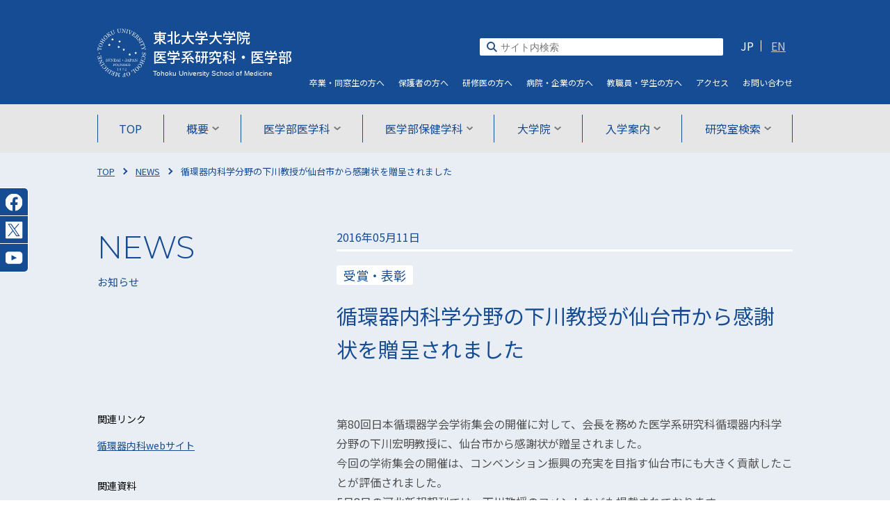

--- FILE ---
content_type: text/html; charset=UTF-8
request_url: https://www.med.tohoku.ac.jp/3131-2/
body_size: 42928
content:
<!DOCTYPE html>
<html lang="ja">
<head>
  <!-- Google tag (gtag.js) -->
<script async src="https://www.googletagmanager.com/gtag/js?id=G-03S2PJQN0Y"></script>
<script>
  window.dataLayer = window.dataLayer || [];
  function gtag(){dataLayer.push(arguments);}
  gtag('js', new Date());

  gtag('config', 'G-03S2PJQN0Y');
  gtag('config', 'UA-9434692-1');
</script>
<meta charset="UTF-8">
<meta http-equiv="x-ua-compatible" content="ie=edge">
<title>東北大学大学院医学系研究科・医学部</title>
<meta name="viewport" content="width=device-width,initial-scale=1">
<meta name="format-detection" content="telephone=no">
<meta name="description" content="東北大学医学系研究科では、広く医学領域の問題解決に挑戦する人材の育成を目指しています。">
<link rel="stylesheet" href="https://www.med.tohoku.ac.jp/wp-content/themes/medtohoku/common/css/font-awesome.min.css">
<link href="https://fonts.googleapis.com/css2?family=Montserrat:wght@300;500&family=Noto+Sans+JP:wght@400;500;700;900&display=swap" rel="stylesheet">
<script src="https://ajax.googleapis.com/ajax/libs/jquery/2.2.4/jquery.min.js"></script>
<script src="https://cdn.jsdelivr.net/npm/lazyload@2.0.0-rc.2/lazyload.min.js"></script>
<script>
$(function(){
  lazyload();
});
</script>
<script src="https://www.med.tohoku.ac.jp/wp-content/themes/medtohoku/common/js/jquery.autolink.js"></script>
<link rel="stylesheet" href="https://www.med.tohoku.ac.jp/wp-content/themes/medtohoku/common/js/slick/slick.css">
<link rel="stylesheet" href="https://www.med.tohoku.ac.jp/wp-content/themes/medtohoku/common/js/slick/slick-theme.css">
<link rel="stylesheet" href="https://www.med.tohoku.ac.jp/wp-content/themes/medtohoku/common/js/scrollbar/jquery.jscrollpane.css">
<link rel="stylesheet" href="https://www.med.tohoku.ac.jp/wp-content/themes/medtohoku/common/css/style.css" media="all">
<link rel="stylesheet" href="https://www.med.tohoku.ac.jp/wp-content/themes/medtohoku/common/css/about.css" media="all">
<link rel="stylesheet" href="https://www.med.tohoku.ac.jp/wp-content/themes/medtohoku/common/N4hcY8pM/css/style.css">
<link rel="stylesheet" href="https://www.med.tohoku.ac.jp/wp-content/themes/medtohoku/common/css/renew2503.css">

<meta name="msapplication-square70x70logo" content="https://www.med.tohoku.ac.jp/wp-content/themes/medtohoku/favicons/site-tile-70x70.png">
<meta name="msapplication-square150x150logo" content="https://www.med.tohoku.ac.jp/wp-content/themes/medtohoku/favicons/site-tile-150x150.png">
<meta name="msapplication-wide310x150logo" content="https://www.med.tohoku.ac.jp/wp-content/themes/medtohoku/favicons/site-tile-310x150.png">
<meta name="msapplication-square310x310logo" content="https://www.med.tohoku.ac.jp/wp-content/themes/medtohoku/favicons/site-tile-310x310.png">
<meta name="msapplication-TileColor" content="#0078d7">
<link rel="shortcut icon" type="image/vnd.microsoft.icon" href="https://www.med.tohoku.ac.jp/wp-content/themes/medtohoku/favicons/favicon.ico">
<link rel="icon" type="image/vnd.microsoft.icon" href="https://www.med.tohoku.ac.jp/wp-content/themes/medtohoku/favicons/favicon.ico">
<link rel="apple-touch-icon" sizes="57x57" href="https://www.med.tohoku.ac.jp/wp-content/themes/medtohoku/favicons/apple-touch-icon-57x57.png">
<link rel="apple-touch-icon" sizes="60x60" href="https://www.med.tohoku.ac.jp/wp-content/themes/medtohoku/favicons/apple-touch-icon-60x60.png">
<link rel="apple-touch-icon" sizes="72x72" href="https://www.med.tohoku.ac.jp/wp-content/themes/medtohoku/favicons/apple-touch-icon-72x72.png">
<link rel="apple-touch-icon" sizes="76x76" href="https://www.med.tohoku.ac.jp/wp-content/themes/medtohoku/favicons/apple-touch-icon-76x76.png">
<link rel="apple-touch-icon" sizes="114x114" href="https://www.med.tohoku.ac.jp/wp-content/themes/medtohoku/favicons/apple-touch-icon-114x114.png">
<link rel="apple-touch-icon" sizes="120x120" href="https://www.med.tohoku.ac.jp/wp-content/themes/medtohoku/favicons/apple-touch-icon-120x120.png">
<link rel="apple-touch-icon" sizes="144x144" href="https://www.med.tohoku.ac.jp/wp-content/themes/medtohoku/favicons/apple-touch-icon-144x144.png">
<link rel="apple-touch-icon" sizes="152x152" href="https://www.med.tohoku.ac.jp/wp-content/themes/medtohoku/favicons/apple-touch-icon-152x152.png">
<link rel="apple-touch-icon" sizes="180x180" href="https://www.med.tohoku.ac.jp/wp-content/themes/medtohoku/favicons/apple-touch-icon-180x180.png">
<link rel="icon" type="image/png" sizes="36x36" href="https://www.med.tohoku.ac.jp/wp-content/themes/medtohoku/favicons/android-chrome-36x36.png">
<link rel="icon" type="image/png" sizes="48x48" href="https://www.med.tohoku.ac.jp/wp-content/themes/medtohoku/favicons/android-chrome-48x48.png">
<link rel="icon" type="image/png" sizes="72x72" href="https://www.med.tohoku.ac.jp/wp-content/themes/medtohoku/favicons/android-chrome-72x72.png">
<link rel="icon" type="image/png" sizes="96x96" href="https://www.med.tohoku.ac.jp/wp-content/themes/medtohoku/favicons/android-chrome-96x96.png">
<link rel="icon" type="image/png" sizes="128x128" href="https://www.med.tohoku.ac.jp/wp-content/themes/medtohoku/favicons/android-chrome-128x128.png">
<link rel="icon" type="image/png" sizes="144x144" href="https://www.med.tohoku.ac.jp/wp-content/themes/medtohoku/favicons/android-chrome-144x144.png">
<link rel="icon" type="image/png" sizes="152x152" href="https://www.med.tohoku.ac.jp/wp-content/themes/medtohoku/favicons/android-chrome-152x152.png">
<link rel="icon" type="image/png" sizes="192x192" href="https://www.med.tohoku.ac.jp/wp-content/themes/medtohoku/favicons/android-chrome-192x192.png">
<link rel="icon" type="image/png" sizes="256x256" href="https://www.med.tohoku.ac.jp/wp-content/themes/medtohoku/favicons/android-chrome-256x256.png">
<link rel="icon" type="image/png" sizes="384x384" href="https://www.med.tohoku.ac.jp/wp-content/themes/medtohoku/favicons/android-chrome-384x384.png">
<link rel="icon" type="image/png" sizes="512x512" href="https://www.med.tohoku.ac.jp/wp-content/themes/medtohoku/favicons/android-chrome-512x512.png">
<link rel="icon" type="image/png" sizes="36x36" href="https://www.med.tohoku.ac.jp/wp-content/themes/medtohoku/favicons/icon-36x36.png">
<link rel="icon" type="image/png" sizes="48x48" href="https://www.med.tohoku.ac.jp/wp-content/themes/medtohoku/favicons/icon-48x48.png">
<link rel="icon" type="image/png" sizes="72x72" href="https://www.med.tohoku.ac.jp/wp-content/themes/medtohoku/favicons/icon-72x72.png">
<link rel="icon" type="image/png" sizes="96x96" href="https://www.med.tohoku.ac.jp/wp-content/themes/medtohoku/favicons/icon-96x96.png">
<link rel="icon" type="image/png" sizes="128x128" href="https://www.med.tohoku.ac.jp/wp-content/themes/medtohoku/favicons/icon-128x128.png">
<link rel="icon" type="image/png" sizes="144x144" href="https://www.med.tohoku.ac.jp/wp-content/themes/medtohoku/favicons/icon-144x144.png">
<link rel="icon" type="image/png" sizes="152x152" href="https://www.med.tohoku.ac.jp/wp-content/themes/medtohoku/favicons/icon-152x152.png">
<link rel="icon" type="image/png" sizes="160x160" href="https://www.med.tohoku.ac.jp/wp-content/themes/medtohoku/favicons/icon-160x160.png">
<link rel="icon" type="image/png" sizes="192x192" href="https://www.med.tohoku.ac.jp/wp-content/themes/medtohoku/favicons/icon-192x192.png">
<link rel="icon" type="image/png" sizes="196x196" href="https://www.med.tohoku.ac.jp/wp-content/themes/medtohoku/favicons/icon-196x196.png">
<link rel="icon" type="image/png" sizes="256x256" href="https://www.med.tohoku.ac.jp/wp-content/themes/medtohoku/favicons/icon-256x256.png">
<link rel="icon" type="image/png" sizes="384x384" href="https://www.med.tohoku.ac.jp/wp-content/themes/medtohoku/favicons/icon-384x384.png">
<link rel="icon" type="image/png" sizes="512x512" href="https://www.med.tohoku.ac.jp/wp-content/themes/medtohoku/favicons/icon-512x512.png">
<link rel="icon" type="image/png" sizes="16x16" href="https://www.med.tohoku.ac.jp/wp-content/themes/medtohoku/favicons/icon-16x16.png">
<link rel="icon" type="image/png" sizes="24x24" href="https://www.med.tohoku.ac.jp/wp-content/themes/medtohoku/favicons/icon-24x24.png">
<link rel="icon" type="image/png" sizes="32x32" href="https://www.med.tohoku.ac.jp/wp-content/themes/medtohoku/favicons/icon-32x32.png">
<link rel="manifest" href="https://www.med.tohoku.ac.jp/wp-content/themes/medtohoku/favicons/manifest.json">

<meta name='robots' content='max-image-preview:large' />
	<style>img:is([sizes="auto" i], [sizes^="auto," i]) { contain-intrinsic-size: 3000px 1500px }</style>
	<link rel="alternate" type="application/rss+xml" title="東北大学大学院医学系研究科・医学部 &raquo; 循環器内科学分野の下川教授が仙台市から感謝状を贈呈されました のコメントのフィード" href="https://www.med.tohoku.ac.jp/3131-2/feed/" />
<script type="text/javascript">
/* <![CDATA[ */
window._wpemojiSettings = {"baseUrl":"https:\/\/s.w.org\/images\/core\/emoji\/15.0.3\/72x72\/","ext":".png","svgUrl":"https:\/\/s.w.org\/images\/core\/emoji\/15.0.3\/svg\/","svgExt":".svg","source":{"concatemoji":"https:\/\/www.med.tohoku.ac.jp\/wp-includes\/js\/wp-emoji-release.min.js?ver=6.7.4"}};
/*! This file is auto-generated */
!function(i,n){var o,s,e;function c(e){try{var t={supportTests:e,timestamp:(new Date).valueOf()};sessionStorage.setItem(o,JSON.stringify(t))}catch(e){}}function p(e,t,n){e.clearRect(0,0,e.canvas.width,e.canvas.height),e.fillText(t,0,0);var t=new Uint32Array(e.getImageData(0,0,e.canvas.width,e.canvas.height).data),r=(e.clearRect(0,0,e.canvas.width,e.canvas.height),e.fillText(n,0,0),new Uint32Array(e.getImageData(0,0,e.canvas.width,e.canvas.height).data));return t.every(function(e,t){return e===r[t]})}function u(e,t,n){switch(t){case"flag":return n(e,"\ud83c\udff3\ufe0f\u200d\u26a7\ufe0f","\ud83c\udff3\ufe0f\u200b\u26a7\ufe0f")?!1:!n(e,"\ud83c\uddfa\ud83c\uddf3","\ud83c\uddfa\u200b\ud83c\uddf3")&&!n(e,"\ud83c\udff4\udb40\udc67\udb40\udc62\udb40\udc65\udb40\udc6e\udb40\udc67\udb40\udc7f","\ud83c\udff4\u200b\udb40\udc67\u200b\udb40\udc62\u200b\udb40\udc65\u200b\udb40\udc6e\u200b\udb40\udc67\u200b\udb40\udc7f");case"emoji":return!n(e,"\ud83d\udc26\u200d\u2b1b","\ud83d\udc26\u200b\u2b1b")}return!1}function f(e,t,n){var r="undefined"!=typeof WorkerGlobalScope&&self instanceof WorkerGlobalScope?new OffscreenCanvas(300,150):i.createElement("canvas"),a=r.getContext("2d",{willReadFrequently:!0}),o=(a.textBaseline="top",a.font="600 32px Arial",{});return e.forEach(function(e){o[e]=t(a,e,n)}),o}function t(e){var t=i.createElement("script");t.src=e,t.defer=!0,i.head.appendChild(t)}"undefined"!=typeof Promise&&(o="wpEmojiSettingsSupports",s=["flag","emoji"],n.supports={everything:!0,everythingExceptFlag:!0},e=new Promise(function(e){i.addEventListener("DOMContentLoaded",e,{once:!0})}),new Promise(function(t){var n=function(){try{var e=JSON.parse(sessionStorage.getItem(o));if("object"==typeof e&&"number"==typeof e.timestamp&&(new Date).valueOf()<e.timestamp+604800&&"object"==typeof e.supportTests)return e.supportTests}catch(e){}return null}();if(!n){if("undefined"!=typeof Worker&&"undefined"!=typeof OffscreenCanvas&&"undefined"!=typeof URL&&URL.createObjectURL&&"undefined"!=typeof Blob)try{var e="postMessage("+f.toString()+"("+[JSON.stringify(s),u.toString(),p.toString()].join(",")+"));",r=new Blob([e],{type:"text/javascript"}),a=new Worker(URL.createObjectURL(r),{name:"wpTestEmojiSupports"});return void(a.onmessage=function(e){c(n=e.data),a.terminate(),t(n)})}catch(e){}c(n=f(s,u,p))}t(n)}).then(function(e){for(var t in e)n.supports[t]=e[t],n.supports.everything=n.supports.everything&&n.supports[t],"flag"!==t&&(n.supports.everythingExceptFlag=n.supports.everythingExceptFlag&&n.supports[t]);n.supports.everythingExceptFlag=n.supports.everythingExceptFlag&&!n.supports.flag,n.DOMReady=!1,n.readyCallback=function(){n.DOMReady=!0}}).then(function(){return e}).then(function(){var e;n.supports.everything||(n.readyCallback(),(e=n.source||{}).concatemoji?t(e.concatemoji):e.wpemoji&&e.twemoji&&(t(e.twemoji),t(e.wpemoji)))}))}((window,document),window._wpemojiSettings);
/* ]]> */
</script>
<style id='wp-emoji-styles-inline-css' type='text/css'>

	img.wp-smiley, img.emoji {
		display: inline !important;
		border: none !important;
		box-shadow: none !important;
		height: 1em !important;
		width: 1em !important;
		margin: 0 0.07em !important;
		vertical-align: -0.1em !important;
		background: none !important;
		padding: 0 !important;
	}
</style>
<link rel='stylesheet' id='wp-block-library-css' href='https://www.med.tohoku.ac.jp/wp-includes/css/dist/block-library/style.min.css?ver=6.7.4' type='text/css' media='all' />
<style id='classic-theme-styles-inline-css' type='text/css'>
/*! This file is auto-generated */
.wp-block-button__link{color:#fff;background-color:#32373c;border-radius:9999px;box-shadow:none;text-decoration:none;padding:calc(.667em + 2px) calc(1.333em + 2px);font-size:1.125em}.wp-block-file__button{background:#32373c;color:#fff;text-decoration:none}
</style>
<style id='global-styles-inline-css' type='text/css'>
:root{--wp--preset--aspect-ratio--square: 1;--wp--preset--aspect-ratio--4-3: 4/3;--wp--preset--aspect-ratio--3-4: 3/4;--wp--preset--aspect-ratio--3-2: 3/2;--wp--preset--aspect-ratio--2-3: 2/3;--wp--preset--aspect-ratio--16-9: 16/9;--wp--preset--aspect-ratio--9-16: 9/16;--wp--preset--color--black: #000000;--wp--preset--color--cyan-bluish-gray: #abb8c3;--wp--preset--color--white: #ffffff;--wp--preset--color--pale-pink: #f78da7;--wp--preset--color--vivid-red: #cf2e2e;--wp--preset--color--luminous-vivid-orange: #ff6900;--wp--preset--color--luminous-vivid-amber: #fcb900;--wp--preset--color--light-green-cyan: #7bdcb5;--wp--preset--color--vivid-green-cyan: #00d084;--wp--preset--color--pale-cyan-blue: #8ed1fc;--wp--preset--color--vivid-cyan-blue: #0693e3;--wp--preset--color--vivid-purple: #9b51e0;--wp--preset--gradient--vivid-cyan-blue-to-vivid-purple: linear-gradient(135deg,rgba(6,147,227,1) 0%,rgb(155,81,224) 100%);--wp--preset--gradient--light-green-cyan-to-vivid-green-cyan: linear-gradient(135deg,rgb(122,220,180) 0%,rgb(0,208,130) 100%);--wp--preset--gradient--luminous-vivid-amber-to-luminous-vivid-orange: linear-gradient(135deg,rgba(252,185,0,1) 0%,rgba(255,105,0,1) 100%);--wp--preset--gradient--luminous-vivid-orange-to-vivid-red: linear-gradient(135deg,rgba(255,105,0,1) 0%,rgb(207,46,46) 100%);--wp--preset--gradient--very-light-gray-to-cyan-bluish-gray: linear-gradient(135deg,rgb(238,238,238) 0%,rgb(169,184,195) 100%);--wp--preset--gradient--cool-to-warm-spectrum: linear-gradient(135deg,rgb(74,234,220) 0%,rgb(151,120,209) 20%,rgb(207,42,186) 40%,rgb(238,44,130) 60%,rgb(251,105,98) 80%,rgb(254,248,76) 100%);--wp--preset--gradient--blush-light-purple: linear-gradient(135deg,rgb(255,206,236) 0%,rgb(152,150,240) 100%);--wp--preset--gradient--blush-bordeaux: linear-gradient(135deg,rgb(254,205,165) 0%,rgb(254,45,45) 50%,rgb(107,0,62) 100%);--wp--preset--gradient--luminous-dusk: linear-gradient(135deg,rgb(255,203,112) 0%,rgb(199,81,192) 50%,rgb(65,88,208) 100%);--wp--preset--gradient--pale-ocean: linear-gradient(135deg,rgb(255,245,203) 0%,rgb(182,227,212) 50%,rgb(51,167,181) 100%);--wp--preset--gradient--electric-grass: linear-gradient(135deg,rgb(202,248,128) 0%,rgb(113,206,126) 100%);--wp--preset--gradient--midnight: linear-gradient(135deg,rgb(2,3,129) 0%,rgb(40,116,252) 100%);--wp--preset--font-size--small: 13px;--wp--preset--font-size--medium: 20px;--wp--preset--font-size--large: 36px;--wp--preset--font-size--x-large: 42px;--wp--preset--spacing--20: 0.44rem;--wp--preset--spacing--30: 0.67rem;--wp--preset--spacing--40: 1rem;--wp--preset--spacing--50: 1.5rem;--wp--preset--spacing--60: 2.25rem;--wp--preset--spacing--70: 3.38rem;--wp--preset--spacing--80: 5.06rem;--wp--preset--shadow--natural: 6px 6px 9px rgba(0, 0, 0, 0.2);--wp--preset--shadow--deep: 12px 12px 50px rgba(0, 0, 0, 0.4);--wp--preset--shadow--sharp: 6px 6px 0px rgba(0, 0, 0, 0.2);--wp--preset--shadow--outlined: 6px 6px 0px -3px rgba(255, 255, 255, 1), 6px 6px rgba(0, 0, 0, 1);--wp--preset--shadow--crisp: 6px 6px 0px rgba(0, 0, 0, 1);}:where(.is-layout-flex){gap: 0.5em;}:where(.is-layout-grid){gap: 0.5em;}body .is-layout-flex{display: flex;}.is-layout-flex{flex-wrap: wrap;align-items: center;}.is-layout-flex > :is(*, div){margin: 0;}body .is-layout-grid{display: grid;}.is-layout-grid > :is(*, div){margin: 0;}:where(.wp-block-columns.is-layout-flex){gap: 2em;}:where(.wp-block-columns.is-layout-grid){gap: 2em;}:where(.wp-block-post-template.is-layout-flex){gap: 1.25em;}:where(.wp-block-post-template.is-layout-grid){gap: 1.25em;}.has-black-color{color: var(--wp--preset--color--black) !important;}.has-cyan-bluish-gray-color{color: var(--wp--preset--color--cyan-bluish-gray) !important;}.has-white-color{color: var(--wp--preset--color--white) !important;}.has-pale-pink-color{color: var(--wp--preset--color--pale-pink) !important;}.has-vivid-red-color{color: var(--wp--preset--color--vivid-red) !important;}.has-luminous-vivid-orange-color{color: var(--wp--preset--color--luminous-vivid-orange) !important;}.has-luminous-vivid-amber-color{color: var(--wp--preset--color--luminous-vivid-amber) !important;}.has-light-green-cyan-color{color: var(--wp--preset--color--light-green-cyan) !important;}.has-vivid-green-cyan-color{color: var(--wp--preset--color--vivid-green-cyan) !important;}.has-pale-cyan-blue-color{color: var(--wp--preset--color--pale-cyan-blue) !important;}.has-vivid-cyan-blue-color{color: var(--wp--preset--color--vivid-cyan-blue) !important;}.has-vivid-purple-color{color: var(--wp--preset--color--vivid-purple) !important;}.has-black-background-color{background-color: var(--wp--preset--color--black) !important;}.has-cyan-bluish-gray-background-color{background-color: var(--wp--preset--color--cyan-bluish-gray) !important;}.has-white-background-color{background-color: var(--wp--preset--color--white) !important;}.has-pale-pink-background-color{background-color: var(--wp--preset--color--pale-pink) !important;}.has-vivid-red-background-color{background-color: var(--wp--preset--color--vivid-red) !important;}.has-luminous-vivid-orange-background-color{background-color: var(--wp--preset--color--luminous-vivid-orange) !important;}.has-luminous-vivid-amber-background-color{background-color: var(--wp--preset--color--luminous-vivid-amber) !important;}.has-light-green-cyan-background-color{background-color: var(--wp--preset--color--light-green-cyan) !important;}.has-vivid-green-cyan-background-color{background-color: var(--wp--preset--color--vivid-green-cyan) !important;}.has-pale-cyan-blue-background-color{background-color: var(--wp--preset--color--pale-cyan-blue) !important;}.has-vivid-cyan-blue-background-color{background-color: var(--wp--preset--color--vivid-cyan-blue) !important;}.has-vivid-purple-background-color{background-color: var(--wp--preset--color--vivid-purple) !important;}.has-black-border-color{border-color: var(--wp--preset--color--black) !important;}.has-cyan-bluish-gray-border-color{border-color: var(--wp--preset--color--cyan-bluish-gray) !important;}.has-white-border-color{border-color: var(--wp--preset--color--white) !important;}.has-pale-pink-border-color{border-color: var(--wp--preset--color--pale-pink) !important;}.has-vivid-red-border-color{border-color: var(--wp--preset--color--vivid-red) !important;}.has-luminous-vivid-orange-border-color{border-color: var(--wp--preset--color--luminous-vivid-orange) !important;}.has-luminous-vivid-amber-border-color{border-color: var(--wp--preset--color--luminous-vivid-amber) !important;}.has-light-green-cyan-border-color{border-color: var(--wp--preset--color--light-green-cyan) !important;}.has-vivid-green-cyan-border-color{border-color: var(--wp--preset--color--vivid-green-cyan) !important;}.has-pale-cyan-blue-border-color{border-color: var(--wp--preset--color--pale-cyan-blue) !important;}.has-vivid-cyan-blue-border-color{border-color: var(--wp--preset--color--vivid-cyan-blue) !important;}.has-vivid-purple-border-color{border-color: var(--wp--preset--color--vivid-purple) !important;}.has-vivid-cyan-blue-to-vivid-purple-gradient-background{background: var(--wp--preset--gradient--vivid-cyan-blue-to-vivid-purple) !important;}.has-light-green-cyan-to-vivid-green-cyan-gradient-background{background: var(--wp--preset--gradient--light-green-cyan-to-vivid-green-cyan) !important;}.has-luminous-vivid-amber-to-luminous-vivid-orange-gradient-background{background: var(--wp--preset--gradient--luminous-vivid-amber-to-luminous-vivid-orange) !important;}.has-luminous-vivid-orange-to-vivid-red-gradient-background{background: var(--wp--preset--gradient--luminous-vivid-orange-to-vivid-red) !important;}.has-very-light-gray-to-cyan-bluish-gray-gradient-background{background: var(--wp--preset--gradient--very-light-gray-to-cyan-bluish-gray) !important;}.has-cool-to-warm-spectrum-gradient-background{background: var(--wp--preset--gradient--cool-to-warm-spectrum) !important;}.has-blush-light-purple-gradient-background{background: var(--wp--preset--gradient--blush-light-purple) !important;}.has-blush-bordeaux-gradient-background{background: var(--wp--preset--gradient--blush-bordeaux) !important;}.has-luminous-dusk-gradient-background{background: var(--wp--preset--gradient--luminous-dusk) !important;}.has-pale-ocean-gradient-background{background: var(--wp--preset--gradient--pale-ocean) !important;}.has-electric-grass-gradient-background{background: var(--wp--preset--gradient--electric-grass) !important;}.has-midnight-gradient-background{background: var(--wp--preset--gradient--midnight) !important;}.has-small-font-size{font-size: var(--wp--preset--font-size--small) !important;}.has-medium-font-size{font-size: var(--wp--preset--font-size--medium) !important;}.has-large-font-size{font-size: var(--wp--preset--font-size--large) !important;}.has-x-large-font-size{font-size: var(--wp--preset--font-size--x-large) !important;}
:where(.wp-block-post-template.is-layout-flex){gap: 1.25em;}:where(.wp-block-post-template.is-layout-grid){gap: 1.25em;}
:where(.wp-block-columns.is-layout-flex){gap: 2em;}:where(.wp-block-columns.is-layout-grid){gap: 2em;}
:root :where(.wp-block-pullquote){font-size: 1.5em;line-height: 1.6;}
</style>
<link rel='stylesheet' id='passster-public-css' href='https://www.med.tohoku.ac.jp/wp-content/plugins/content-protector/assets/public/passster-public.min.css?ver=4.2.10' type='text/css' media='all' />
<script type="text/javascript" src="https://www.med.tohoku.ac.jp/wp-includes/js/jquery/jquery.min.js?ver=3.7.1" id="jquery-core-js"></script>
<script type="text/javascript" src="https://www.med.tohoku.ac.jp/wp-includes/js/jquery/jquery-migrate.min.js?ver=3.4.1" id="jquery-migrate-js"></script>
<script type="text/javascript" src="https://www.med.tohoku.ac.jp/wp-content/plugins/content-protector/assets/public/cookie.js?ver=6.7.4" id="passster-cookie-js"></script>
<script type="text/javascript" id="passster-public-js-extra">
/* <![CDATA[ */
var ps_ajax = {"ajax_url":"https:\/\/www.med.tohoku.ac.jp\/wp-admin\/admin-ajax.php","nonce":"3ec7b8ef68","hash_nonce":"815520a703","logout_nonce":"02dc5f797b","post_id":"3765","shortcodes":[],"permalink":"https:\/\/www.med.tohoku.ac.jp\/3131-2\/","cookie_duration_unit":"days","cookie_duration":"1","disable_cookie":"","unlock_mode":""};
/* ]]> */
</script>
<script type="text/javascript" src="https://www.med.tohoku.ac.jp/wp-content/plugins/content-protector/assets/public/passster-public.min.js?ver=4.2.10" id="passster-public-js"></script>
<link rel="https://api.w.org/" href="https://www.med.tohoku.ac.jp/wp-json/" /><link rel="alternate" title="JSON" type="application/json" href="https://www.med.tohoku.ac.jp/wp-json/wp/v2/posts/3765" /><link rel="EditURI" type="application/rsd+xml" title="RSD" href="https://www.med.tohoku.ac.jp/xmlrpc.php?rsd" />
<meta name="generator" content="WordPress 6.7.4" />
<link rel="canonical" href="https://www.med.tohoku.ac.jp/3131-2/" />
<link rel='shortlink' href='https://www.med.tohoku.ac.jp/?p=3765' />
<link rel="alternate" title="oEmbed (JSON)" type="application/json+oembed" href="https://www.med.tohoku.ac.jp/wp-json/oembed/1.0/embed?url=https%3A%2F%2Fwww.med.tohoku.ac.jp%2F3131-2%2F" />
<link rel="alternate" title="oEmbed (XML)" type="text/xml+oembed" href="https://www.med.tohoku.ac.jp/wp-json/oembed/1.0/embed?url=https%3A%2F%2Fwww.med.tohoku.ac.jp%2F3131-2%2F&#038;format=xml" />
        <style>
            .passster-form {
                max-width: 700px !important;
                        }

            .passster-form > form {
                background: #FAFAFA;
                padding: 20px 20px 20px 20px;
                margin: 0px 0px 0px 0px;
                border-radius: 0px;
            }

            .passster-form .ps-form-headline {
                font-size: 24px;
                font-weight: 500;
                color: #164c94;
            }

            .passster-form p {
                font-size: 16px;
                font-weight: 300;
                color: #000;
            }

            .passster-submit, .passster-submit-recaptcha {
                background: #164c94;
                padding: 10px 10px 10px 10px;
                margin: 0px 0px 0px 0px;
                border-radius: 0px;
                font-size: 12px;
                font-weight: 400;
                color: #fff;
            }

            .passster-submit:hover, .passster-submit-recaptcha:hover {
                background: #000000;
                color: #fff;
            }
        </style>
		  <meta property="og:url" content="https://www.med.tohoku.ac.jp/3131-2/">
  <meta property="og:type" content="article">
  <meta property="og:title" content="循環器内科学分野の下川教授が仙台市から感謝状を贈呈されました">
  <meta property="og:site_name" content="東北大学大学院医学系研究科・医学部">
  <meta name="twitter:card" content="summary_large_image">
  <meta name="twitter:site" content="@tohoku_univ_med">
  <meta name="twitter:title" content="循環器内科学分野の下川教授が仙台市から感謝状を贈呈されました">
    <meta property="og:image" content="https://www.med.tohoku.ac.jp/wp-content/themes/medtohoku/common/images/top_renew/thumb_noimage.png">
  <meta name="twitter:image" content="https://www.med.tohoku.ac.jp/wp-content/themes/medtohoku/common/images/top_renew/thumb_noimage.png">
      <meta property="og:description" content="東北大学医学系研究科では、広く医学領域の問題解決に挑戦する人材の育成を目指しています。">
  <meta name="twitter:description" content="東北大学医学系研究科では、広く医学領域の問題解決に挑戦する人材の育成を目指しています。">
  
</head>

<body>
  <div class="wrap" id="wrap">
    <header class="area_header" id="js-header">
    <div class="box_sitetitle_wrap">
      <div class="box_sitetitle wrap_contarea clearfix">
        <h1 class="sitetitle"><a href="/">
          <span class="img_logo"><img src="https://www.med.tohoku.ac.jp/wp-content/themes/medtohoku/common/images/top_renew/logo_white.svg" alt=""></span>
          <span class="txt_name"><span>東北大学大学院</span>医学系研究科・医学部</span>
        </a></h1>
                <button class="hamburger sp_only" id="menu-trigger">
          <span class="hamburger__line hamburger__line--1"></span>
          <span class="hamburger__line hamburger__line--2"></span>
          <span class="hamburger__line hamburger__line--3"></span>
        </button>
      </div>
    </div>
    <!-- グローバルメニュー -->
    <div class="area_gnavi" id="menu">
            <nav>
        <div class="wrap_contarea">
          <ul class="area_gnavi">
            <li class="gn_menu">
              <a href="/">TOP</a>
              <p class="gn_menu--title sp_only"><a href="/">TOP</a></p>
            </li>
            <li class="gn_menu acc">
              <p class="tit_gn_category">概要</p>
              <a href="/about">概要<img src="https://www.med.tohoku.ac.jp/wp-content/themes/medtohoku/common/images/top_renew/icon_down.svg" alt=""></a>
              <div class="gn_category">
                <ul>
                  <li><a href="/about/outline">医学部・医学系研究科の概要</a></li>
                  <li><a href="/about/greeting">ご挨拶</a></li>
                  <li><a href="/about/history">沿革</a></li>
                  <li><a href="/about/logo">ロゴマークについて</a></li>
                </ul>
                <ul>
                  <li><a href="/about/org">組織一覧</a></li>
                  <li><a href="/about/governors">役職一覧</a></li>
                  <li><a href="/enc">各種奨学賞</a></li>
                  <li><a href="/about/download">出版物ダウンロード</a></li>
                </ul>
              </div>
            </li>
            <li class="gn_menu acc">
              <p class="tit_gn_category">医学部医学科</p>
              <a href="/medical">医学部医学科<img src="https://www.med.tohoku.ac.jp/wp-content/themes/medtohoku/common/images/top_renew/icon_down.svg" alt=""></a>
              <div class="gn_category">
                <ul>
                  <li><a href="/medical/about">医学部医学科について</a></li>
                  <li><a href="/medical/outline">医学科教育理念と目標</a></li>
                  <li><a href="/medical/curriculum">カリキュラムについて</a></li>
                  <li><a href="/medical/syllabus">学生便覧・シラバス</a></li>
                </ul>
                <ul>
                  <li><a href="/medical/support">学生支援について</a></li>
                  <li><a href="/medical/mdphd">研究医養成の取り組み</a></li>
                  <li><a href="/overseas">留学・国際交流について</a></li>
                </ul>
              </div>
            </li>
            <li class="gn_menu acc">
              <p class="tit_gn_category">医学部保健学科</p>
              <a href="/health">医学部保健学科<img src="https://www.med.tohoku.ac.jp/wp-content/themes/medtohoku/common/images/top_renew/icon_down.svg" alt=""></a>
              <div class="gn_category">
                <ul>
                  <li><a href="/health/about">医学部保健学科について</a></li>
                  <li><a href="/health/outline">教育目標</a></li>
                  <li><a href="/health/curriculum">カリキュラムについて</a></li>
                  <li><a href="/health/syllabus">学生便覧・シラバス・時間割</a></li>
                </ul>
                <ul>
                  <li><a href="/health/support">学生支援について</a></li>
                </ul>
              </div>
            </li>
            <li class="gn_menu acc">
              <p class="tit_gn_category">大学院</p>
              <a href="/grad">大学院<img src="https://www.med.tohoku.ac.jp/wp-content/themes/medtohoku/common/images/top_renew/icon_down.svg" alt=""></a>
              <div class="gn_category">
                <ul>
                  <li><a href="/grad/about">大学院について</a></li>
                  <li><a href="/grad/outline">教育目標</a></li>
                  <li><a href="/grad/medical">医科学専攻</a></li>
                  <li><a href="/grad/disability">障害科学専攻</a></li>
                  <li><a href="/grad/health">保健学専攻</a></li>
                </ul>
                <ul>
                  <li><a href="/grad/sph">公衆衛生学専攻</a></li>
                  <li><a href="/grad/course">各種教育コースについて</a></li>
                  <li><a href="/grad/program">各種教育プログラム</a></li>
                  <li><a href="/grad/syllabus">大学院シラバス・時間割・<br class="pc_only">年間スケジュール</a></li>
                  <li><a href="/grad/thesis">学位論文</a></li>
                </ul>
                <ul>
                  <li><a href="/grad/support">女性研究者支援</a></li>
                  <li><a href="/grad/parenting">子育て支援・両立支援</a></li>
                  <li><a href="/grad/int">留学・国際交流について</a></li>
				          <li><a href="/grad/retreat">大学院リトリート</a></li>	
                </ul>
              </div>
            </li>
            <li class="gn_menu acc">
              <p class="tit_gn_category">入学案内</p>
              <a href="/admission">入学案内<img src="https://www.med.tohoku.ac.jp/wp-content/themes/medtohoku/common/images/top_renew/icon_down.svg" alt=""></a>
              <div class="gn_category">
                <ul>
                  <li><a href="/admission/medical">医学部医学科入学案内</a></li>
                  <li><a href="/admission/health">医学部保健学科入学案内</a></li>
                  <li><a href="/admission/grad">大学院入学案内</a></li>
                  <li><a href="/admission/seminar">説明会等イベント情報</a></li>
                </ul>
                <ul>
                  <li><a href="/admission/medical_career">医学部医学科卒業後の進路</a></li>
                  <li><a href="/admission/health_career">医学部保健学科卒業後の進路</a></li>
                  <li><a href="/admission/grad_career">大学院修了後の進路</a></li>
                  <li><a href="/admission/club">医学部内のサークル活動</a></li>					
                </ul>
              </div>
            </li>
            <li class="gn_menu acc">
              <p class="tit_gn_category">研究室検索</p>
              <a href="/laboratory/index">研究室検索<img src="https://www.med.tohoku.ac.jp/wp-content/themes/medtohoku/common/images/top_renew/icon_down.svg" alt=""></a>
              <div class="gn_category gn-search-lab">
                <ul>
                  <li><a href="/laboratory/index">一覧から探す</a></li>
                  <li><a href="/laboratory/lab">研究室名で探す</a></li>
                  <li><a href="/laboratory/staff">教員名で探す</a></li>
                </ul>
              </div>
            </li>
          </ul>
        </div>
      </nav>

      <!-- 検索エリア -->
      <div class="wrap_contarea area_headersearch" role="search" id="searcharea">
                <div class="language">
          <a href="/" class="current">JP</a>
          <a href="/english/">EN</a>
        </div>
        <div class="box_searchcont clearfix">
          <form method="get" action="https://www.google.co.jp/search" class="searchbox clearfix">
            <label for="Keyword" accesskey="o" class="nsfont">サイト内検索</label>
            <p class="box_input">
              <input class="input_keyword" type="text" name="q" title="Googleで検索" id="Keyword" placeholder="サイト内検索" />
                            <input type="hidden" name="hl" value="ja" />
              <input type="hidden" name="as_sitesearch" value="www.med.tohoku.ac.jp/" />
              <input type="hidden" name="ie" value="utf-8" />
              <input type="hidden" name="oe" value="utf-8" />
            </p>
          </form>
        </div>
      </div>
      <!-- -->

      <div class="area_submenu_target">
        <div class="wrap_contarea">
          <div class="submenu_list">
            <a href="/alumni">卒業・同窓生<span>の方へ</span></a>
            <a href="/parents">保護者<span>の方へ</span></a>
            <a href="/trainee">研修医<span>の方へ</span></a>
            <a href="/partner">病院・企業<span>の方へ</span></a>
            <a href="/gakunai">教職員・学生<span>の方へ</span></a>
            <a href="/access">アクセス</a>
            <a href="/contact">お問い合わせ</a>
          </div>
        </div>
      </div>

      <ul class="sns_list sp_only">
        <li class="fb"><a href="https://www.facebook.com/Tohoku.University.School.of.Medicine" target="_blank" rel="noopener"><img src="https://www.med.tohoku.ac.jp/wp-content/themes/medtohoku/common/images/top_renew/icon_facebook.svg" alt="Facebookページ"></a></li>
        <li class="tw"><a href="https://twitter.com/tohoku_univ_med" target="_blank" rel="noopener"><img src="https://www.med.tohoku.ac.jp/wp-content/themes/medtohoku/common/images/top_renew/icon_twitter.svg" alt="Twitterページ"></a></li>
        <li class="yt"><a href="https://www.youtube.com/channel/UCymmWcwRt0plR0aYStaIb9A" target="_blank" rel="noopener"><img src="https://www.med.tohoku.ac.jp/wp-content/themes/medtohoku/common/images/top_renew/icon_youtube.svg" alt="Youtubeチャンネル" /></a></li>
      </ul>
    </div>
    <!-- -->

  </header>

    <main class="page-main">
      <div class="page-main-width-wrapper">

        <ul class="topic-path">
          <li><a href="/">TOP</a></li>
                    <li><a href="/news/">NEWS</a></li>
                    <li>循環器内科学分野の下川教授が仙台市から感謝状を贈呈されました</li>
        </ul>

        <section id="news-view" class="main-section-wrapper">
          <div class="news-view-title-block">
                        <h2 class="title-heading-small" data-en="NEWS">お知らせ</h2>
                        <div>
              <time>2016年05月11日</time>
              <ul class="tags">
                <li>受賞・表彰</li>
              </ul>
              <h3>循環器内科学分野の下川教授が仙台市から感謝状を贈呈されました</h3>
            </div>
          </div>

          <div class="news-view-main">
            <div class="gutenberg">
              <p>第80回日本循環器学会学術集会の開催に対して、会長を務めた医学系研究科循環器内科学分野の下川宏明教授に、仙台市から感謝状が贈呈されました。<br />
今回の学術集会の開催は、コンベンション振興の充実を目指す仙台市にも大きく貢献したことが評価されました。<br />
5月8日の河北新報朝刊では、下川教授のコメントなども掲載されております。</p>
              <script>
              $(function(){
                $('.gutenberg p').autolink();
              });
              </script>
            </div>
            <div class="related_area">
              <h4>関連リンク</h4>
              <ul>
                <li><a href="http://www.cardio.med.tohoku.ac.jp/news/index.html#1035">循環器内科webサイト</a></li>                                                                              </ul>
              <h4>関連資料</h4>
              <ul>
                                                                                              </ul>
            </div>
          </div>



          <ul class="news-view-control">
                        <li>
              <img src="https://www.med.tohoku.ac.jp/wp-content/themes/medtohoku/common/images/top_renew/icon_arrow2.svg" />
              <a href="https://www.med.tohoku.ac.jp/3115-2/">
                前の記事<br />
                <span>放射線治療学分野大学院生がJSRT CyPos賞を受賞</span>
              </a>
            </li>
                                    <li>
              <img src="https://www.med.tohoku.ac.jp/wp-content/themes/medtohoku/common/images/top_renew/icon_arrow2.svg" />
              <a href="https://www.med.tohoku.ac.jp/3132-2/">
                次の記事<br />
                <span>公衆衛生看護学分野の大森教授が日本公衆衛生看護学会学術奨励賞を受賞</span>
              </a>
            </li>
                      </ul>
          <ul class="news-view-control2">
            <li><a href="/news/">一覧へ戻る</a></li>
            <li><a href="javascript:void(0);" onclick="window.print();">印刷する</a></li>
          </ul>
        </section>

      </div>
    </main>

    <ul class="fixed-sns">
  <li><a href="https://www.facebook.com/Tohoku.University.School.of.Medicine" target="_blank" rel="noopener"><img src="https://www.med.tohoku.ac.jp/wp-content/themes/medtohoku/common/images/top_renew/icon_facebook.svg" alt="Facebookページ"></a></li>
  <li><a href="https://twitter.com/tohoku_univ_med" target="_blank" rel="noopener"><img src="https://www.med.tohoku.ac.jp/wp-content/themes/medtohoku/common/images/top_renew/icon_twitter.svg" alt="Twitterページ"></a></li>
  <li><a href="https://www.youtube.com/channel/UCymmWcwRt0plR0aYStaIb9A" target="_blank" rel="noopener"><img src="https://www.med.tohoku.ac.jp/wp-content/themes/medtohoku/common/images/top_renew/icon_youtube.svg" alt="Youtubeチャンネル" /></a></li>
</ul>
<footer class="area_copy">
  <div class="wrap_contarea">
    <div class="sitetitle">
      <div class="footer_name">
        <p class="txt_name">東北大学大学院<br class="small-visible" />医学系研究科・医学部</p>
        <p class="footer_address">〒980-8575　仙台市青葉区星陵町2-1</p>
      </div>
    </div>
    <div class="footer-navi">
      <ul class="policy-navi">
        <li><a href="/socialmedia-policy">ソーシャルメディアアカウント運用ポリシー</a></li>
        <li><a href="/privacy-policy">プライバシーポリシー</a></li>
        <li><a href="/site-policy">サイトポリシー</a></li>
        <li><a href="/sitemap">サイトマップ</a></li>
        <li><a href="/link">関連リンク</a></li>
      </ul>
			<small class="txt_copy" lang="en">&copy; Tohoku University School of medicine</small>
    </div>
  </div>
</footer>
<div id="pagetop"><a href="#wrap" class="bg_maincol osfont"><img src="https://www.med.tohoku.ac.jp/wp-content/themes/medtohoku/common/images/top_renew/icon_pagetop.svg" alt="ページトップへ戻る"></a></div>
<script type="text/javascript" id="vk-ltc-js-js-extra">
/* <![CDATA[ */
var vkLtc = {"ajaxurl":"https:\/\/www.med.tohoku.ac.jp\/wp-admin\/admin-ajax.php"};
/* ]]> */
</script>
<script type="text/javascript" src="https://www.med.tohoku.ac.jp/wp-content/plugins/vk-link-target-controller/js/script.min.js?ver=1.7.6.0" id="vk-ltc-js-js"></script>
        <script type="text/javascript">
            /* <![CDATA[ */
           document.querySelectorAll("ul.nav-menu").forEach(
               ulist => { 
                    if (ulist.querySelectorAll("li").length == 0) {
                        ulist.style.display = "none";

                                            } 
                }
           );
            /* ]]> */
        </script>
          </div>
  <script src="https://www.med.tohoku.ac.jp/wp-content/themes/medtohoku/common/js/set_renewtop.js"></script>
  <!-- スクロールバー -->
</body>

</html>
